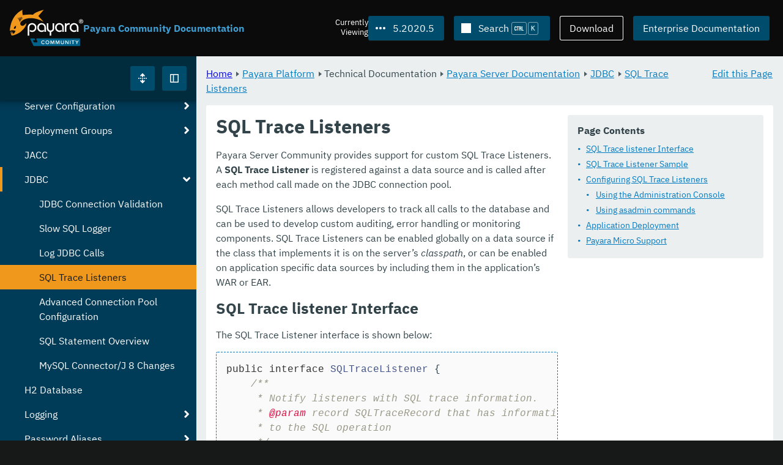

--- FILE ---
content_type: image/svg+xml
request_url: https://docs.payara.fish/community/_/ui/images/icons.svg
body_size: 14703
content:
<?xml version="1.0" encoding="utf-8"?><svg xmlns="http://www.w3.org/2000/svg"><symbol viewBox="0 0 16 16" id="icon-1-column" xmlns="http://www.w3.org/2000/svg"><rect x="1" y="1" width="14" height="6" rx="1"/><rect x="1" y="9" width="14" height="6" rx="1"/></symbol><symbol viewBox="0 0 16 16" id="icon-2-column" xmlns="http://www.w3.org/2000/svg"><rect x="1" y="1" width="6" height="6" rx="1"/><rect x="1" y="9" width="6" height="6" rx="1"/><rect x="9" y="1" width="6" height="6" rx="1"/><rect x="9" y="9" width="6" height="6" rx="1"/></symbol><symbol viewBox="0 0 16 16" id="icon-3-column" xmlns="http://www.w3.org/2000/svg"><rect x="1.5" y="9" width="3" height="6" rx="1"/><rect x="1.5" y="1" width="3" height="6" rx="1"/><rect x="6.5" y="9" width="3" height="6" rx="1"/><rect x="6.5" y="1" width="3" height="6" rx="1"/><rect x="11.5" y="9" width="3" height="6" rx="1"/><rect x="11.5" y="1" width="3" height="6" rx="1"/></symbol><symbol viewBox="0 0 16 16" id="icon-4-column" xmlns="http://www.w3.org/2000/svg"><rect x="1" y="1" width="2" height="6" rx="1"/><rect x="1" y="9" width="2" height="6" rx="1"/><rect x="5" y="1" width="2" height="6" rx="1"/><rect x="5" y="9" width="2" height="6" rx="1"/><rect x="9" y="1" width="2" height="6" rx="1"/><rect x="9" y="9" width="2" height="6" rx="1"/><rect x="13" y="1" width="2" height="6" rx="1"/><rect x="13" y="9" width="2" height="6" rx="1"/></symbol><symbol viewBox="0 0 16 16" id="icon-alert" xmlns="http://www.w3.org/2000/svg"><path d="M8.5 1.634A1 1 0 018.866 2l6.268 10.853a1 1 0 01-.366 1.366 1 1 0 01-.5.134H1.732a1 1 0 01-1-1 1 1 0 01.134-.5L7.134 2A1 1 0 018.5 1.634zM8 10.5A1.25 1.25 0 108 13a1.25 1.25 0 000-2.5zm0-6a1.25 1.25 0 00-1.244 1.122l-.006.128v2.5a1.25 1.25 0 002.494.128l.006-.128v-2.5c0-.69-.56-1.25-1.25-1.25z"/></symbol><symbol viewBox="0 0 16 16" fill-rule="evenodd" clip-rule="evenodd" stroke-linejoin="round" stroke-miterlimit="2" id="icon-arrow" xmlns="http://www.w3.org/2000/svg"><path d="M9 10.586V3a1 1 0 00-2 0v7.586L5.173 8.758a1 1 0 00-1.414 1.414l3.535 3.536a1 1 0 001.414 0l3.536-3.536a1 1 0 00-1.414-1.414L9 10.586z"/></symbol><symbol viewBox="0 0 16 16" fill-rule="evenodd" clip-rule="evenodd" stroke-linejoin="round" stroke-miterlimit="2" id="icon-arrow-diagonal" xmlns="http://www.w3.org/2000/svg"><path d="M0 0h16v16H0z" fill="none"/><path d="M9.586 5l-5.81 5.81a.997.997 0 000 1.414.997.997 0 001.415 0L11 6.415V9a1 1 0 002 0V4c0-.55-.448-1-1-1H7a1.001 1.001 0 000 2h2.586z"/></symbol><symbol viewBox="0 0 16 16" id="icon-atom" xmlns="http://www.w3.org/2000/svg"><path d="M3.75.639c2.391-1.381 6.233.796 8.58 4.861 2.347 4.066 2.311 8.48-.08 9.861-2.392 1.38-6.233-.796-8.58-4.861-2.347-4.066-2.311-8.48.08-9.861zm.5.866C2.337 2.609 2.465 6.413 4.536 10c2.07 3.587 5.3 5.6 7.214 4.495 1.913-1.104 1.785-4.908-.286-8.495-2.07-3.587-5.3-5.6-7.214-4.495z"/><path d="M5.5 3.67c4.066-2.347 8.48-2.311 9.861.08 1.38 2.392-.796 6.233-4.861 8.58-4.066 2.347-8.48 2.311-9.861-.08-1.381-2.392.796-6.233 4.861-8.58zm.5.866c-3.587 2.07-5.6 5.3-4.495 7.214 1.104 1.913 4.908 1.785 8.495-.286 3.587-2.07 5.6-5.3 4.495-7.214C13.391 2.337 9.587 2.465 6 4.536z"/><circle cx="8" cy="8" r="2.5"/></symbol><symbol viewBox="0 0 16 16" fill-rule="evenodd" clip-rule="evenodd" stroke-linejoin="round" stroke-miterlimit="2" id="icon-attachment" xmlns="http://www.w3.org/2000/svg"><path d="M0 0h16v16.001H0z" fill="none"/><path d="M10.328.923a3 3 0 014.228 4.256l.012.01-6.187 6.189-.012-.012a2.251 2.251 0 01-3.182-3.182l4.066-4.066.707.708L5.894 8.89a1.25 1.25 0 001.768 1.768l.012.01 6.187-6.186-.012-.011a2 2 0 10-2.828-2.828l-8.662 8.662a2.752 2.752 0 000 3.889 2.752 2.752 0 003.889 0l6.54-6.541.708.707-6.541 6.54a3.75 3.75 0 01-5.303-5.303L10.314.937l.014-.013z"/></symbol><symbol viewBox="0 0 16 16" fill-rule="evenodd" clip-rule="evenodd" stroke-linejoin="round" stroke-miterlimit="2" id="icon-bell" xmlns="http://www.w3.org/2000/svg"><path d="M0 .001h16v16H0z" fill="none"/><path d="M11.94 2.877a1.004 1.004 0 01.272-.504 1 1 0 011.414 1.414.996.996 0 01-.504.273c1.354 1.741.926 3.336-.871 5.166-2.038 2.076-2.28 4.04-1.881 4.921.22.485-.264.969-.69.543L1.31 6.32c-.427-.427.058-.91.543-.69.88.398 2.845.156 4.92-1.883 1.83-1.797 3.426-2.224 5.167-.87zm-5.738 9.75a2 2 0 01-2.829-2.83l2.829 2.83z"/></symbol><symbol viewBox="0 0 24 24" fill-rule="evenodd" clip-rule="evenodd" stroke-linejoin="round" stroke-miterlimit="2" id="icon-bell--empty" xmlns="http://www.w3.org/2000/svg"><path d="M15.954 6.892a1.004 1.004 0 01.272-.504 1 1 0 011.415 1.414.996.996 0 01-.505.272c1.355 1.742.927 3.336-.87 5.166-2.039 2.076-2.281 4.042-1.882 4.922.22.484-.264.969-.69.542l-8.369-8.368c-.427-.428.058-.911.542-.691.88.399 2.846.157 4.921-1.882 1.83-1.797 3.425-2.224 5.166-.871zm-.92 1.184c.188.146.772.73.919.919.3.387.48.744.48 1.118-.002.69-.5 1.326-1.238 2.076-1.256 1.28-1.929 2.551-2.235 3.66L8.18 11.069c1.11-.305 2.38-.978 3.66-2.235.75-.736 1.387-1.235 2.077-1.237.374-.001.731.18 1.118.48zm-4.818 8.565a2 2 0 01-2.828-2.828l2.828 2.828z"/></symbol><symbol viewBox="0 0 24 24" fill-rule="evenodd" clip-rule="evenodd" stroke-linejoin="round" stroke-miterlimit="2" id="icon-bell--existing" xmlns="http://www.w3.org/2000/svg"><path d="M15.954 6.892a1.004 1.004 0 01.272-.504 1 1 0 011.415 1.414.996.996 0 01-.505.272c1.355 1.742.927 3.336-.87 5.166-2.039 2.076-2.281 4.042-1.882 4.922.22.484-.264.969-.69.542l-8.369-8.368c-.427-.428.058-.911.542-.691.88.399 2.846.157 4.921-1.882 1.83-1.797 3.425-2.224 5.166-.871zm-5.738 9.75a2 2 0 01-2.828-2.829l2.828 2.828z"/></symbol><symbol viewBox="0 0 24 24" fill-rule="evenodd" clip-rule="evenodd" stroke-linejoin="round" stroke-miterlimit="2" id="icon-bell--new" xmlns="http://www.w3.org/2000/svg"><g class="amicon__rings"><path d="M10.312.144a.746.746 0 01.875.491.014.014 0 01.008.01.747.747 0 01-.057.604.75.75 0 01-.485.363 6.891 6.891 0 00-3.239 1.832A6.956 6.956 0 005.577 6.68a.75.75 0 01-.36.48.742.742 0 01-.598.056c-.006.007-.01.005-.015.004a.75.75 0 01-.494-.881 8.51 8.51 0 012.243-3.957A8.459 8.459 0 0110.312.144z"/><path d="M6.984 8.014a.75.75 0 01-.5-.85A6.038 6.038 0 018.121 4.15a5.968 5.968 0 013.014-1.63.743.743 0 01.844.495c.009.005.01.011.013.019a.752.752 0 01-.065.616.755.755 0 01-.506.357A4.348 4.348 0 009.18 5.21a4.484 4.484 0 00-1.217 2.236.732.732 0 01-.35.497.732.732 0 01-.604.063c-.012.012-.019.01-.026.007zm9.791 11.37a.747.747 0 01.058-.603.75.75 0 01.485-.364 6.893 6.893 0 003.238-1.831 6.959 6.959 0 001.838-3.238.747.747 0 01.36-.48.746.746 0 01.598-.057c.006-.005.01-.004.014-.003a.75.75 0 01.494.881 8.506 8.506 0 01-2.243 3.957 8.455 8.455 0 01-3.958 2.238.745.745 0 01-.876-.49.014.014 0 01-.008-.01z"/><path d="M15.978 16.994a.754.754 0 01.065-.616.753.753 0 01.507-.357 4.35 4.35 0 002.239-1.203 4.481 4.481 0 001.217-2.236.735.735 0 01.35-.497.737.737 0 01.605-.063c.012-.012.018-.01.025-.007a.75.75 0 01.5.85 6.037 6.037 0 01-1.637 3.014 5.968 5.968 0 01-3.014 1.63.742.742 0 01-.842-.496c-.01-.004-.012-.011-.015-.019z"/></g></symbol><symbol viewBox="0 0 16 16" id="icon-blank" xmlns="http://www.w3.org/2000/svg"/><symbol viewBox="0 0 16 16" fill-rule="evenodd" clip-rule="evenodd" stroke-linejoin="round" stroke-miterlimit="2" id="icon-card" xmlns="http://www.w3.org/2000/svg"><g transform="matrix(.18522 0 0 .25394 -21.553 -59.354)"><path d="M116.362 233.74h86.382v63.008h-86.382z" fill="none"/><clipPath id="aoa"><path d="M116.362 233.74h86.382v63.008h-86.382z"/></clipPath><g clip-path="url(#aoa)"><path d="M202.747 249.492c0-2.174-2.42-3.938-5.397-3.938h-75.585c-2.984 0-5.404 1.764-5.404 3.938v4.05h86.386v-4.05zm-.002 11.935v19.568c0 2.178-2.418 3.938-5.399 3.938h-75.584c-2.986 0-5.399-1.76-5.399-3.938v-19.568h86.382zm-56.688 13.661h-21.596v3.938h21.596v-3.938zm21.596-7.876H124.46v3.938h43.192v-3.938z"/></g></g></symbol><symbol viewBox="0 0 16 16" id="icon-chart" xmlns="http://www.w3.org/2000/svg"><path d="M2 1a1 1 0 011 1v11h12a1 1 0 110 2H2a1 1 0 01-1-1V2a1 1 0 011-1z"/><path d="M5 7h1a1 1 0 011 1v4H4V8a1 1 0 011-1zm4-4h1a1 1 0 011 1v8H8V4a1 1 0 011-1zm4 2h1a1 1 0 011 1v6h-3V6a1 1 0 011-1z"/></symbol><symbol viewBox="0 0 16 16" fill-rule="evenodd" clip-rule="evenodd" stroke-linejoin="round" stroke-miterlimit="2" id="icon-clock" xmlns="http://www.w3.org/2000/svg"><path d="M0 .001h16v16H0z" fill="none"/><path d="M8 1c3.863 0 7 3.137 7 7 0 3.864-3.137 7-7 7s-7-3.136-7-7c0-3.863 3.137-7 7-7zm-.75 2.25v5.5h4c.199 0 .39-.08.53-.22a.747.747 0 000-1.06.747.747 0 00-.53-.22h-2.5v-4a.75.75 0 00-1.5 0z"/></symbol><symbol viewBox="0 0 16 16" fill-rule="evenodd" clip-rule="evenodd" stroke-linejoin="round" stroke-miterlimit="2" id="icon-cloud" xmlns="http://www.w3.org/2000/svg"><g transform="matrix(.18522 0 0 .25394 -21.553 -59.355)"><path d="M116.362 233.74h86.382v63.008h-86.382z" fill="none"/><clipPath id="ara"><path d="M116.362 233.74h86.382v63.008h-86.382z"/></clipPath><g clip-path="url(#ara)"><path d="M132.648 282.966h-.092c-8.94 0-16.197-5.293-16.197-11.814 0-6.522 7.256-11.814 16.197-11.814.767 0 1.522.039 2.262.114.578-6.136 7.596-10.991 16.154-10.991 8.357 0 15.246 4.623 16.11 10.554 2.521-1.182 5.517-1.867 8.735-1.867 8.94 0 16.197 5.293 16.197 11.814 0 .48-.038.957-.114 1.426.67-.122 1.372-.185 2.095-.185 4.827 0 8.746 2.859 8.746 6.38 0 3.346-3.536 6.091-8.028 6.359v.024h-62.066z"/></g></g></symbol><symbol viewBox="0 0 16 16" fill-rule="evenodd" clip-rule="evenodd" stroke-linejoin="round" stroke-miterlimit="2" id="icon-collapse" xmlns="http://www.w3.org/2000/svg"><g transform="matrix(.18522 0 0 .25394 -21.553 -59.355)"><path d="M116.362 233.74h86.382v63.008h-86.382z" fill="none"/><clipPath id="asa"><path d="M116.362 233.74h86.382v63.008h-86.382z"/></clipPath><g clip-path="url(#asa)"><path d="M171.074 291.85c2.07 1.535 5.464 1.56 7.572.05 2.104-1.508 2.134-3.986.065-5.521l-15.407-11.43c-2.07-1.536-5.463-1.554-7.567-.047-2.108 1.51-2.138 3.982-.069 5.518l15.406 11.43z"/><path d="M140.496 291.437c2.089 1.55 5.51 1.57 7.633.05l15.208-10.896c2.127-1.524 2.157-4.018.069-5.567l-.07-.051c-2.088-1.55-5.509-1.571-7.636-.047l-15.207 10.895c-2.123 1.521-2.154 4.016-.065 5.565l.068.051z"/><path d="M165.14 277.225v19.69h-10.8v-19.69zm-17.091-38.443c-2.07-1.535-5.464-1.56-7.572-.05-2.104 1.508-2.134 3.986-.065 5.521l15.407 11.43c2.07 1.536 5.463 1.554 7.567.047 2.108-1.51 2.138-3.982.069-5.518l-15.406-11.43z"/><path d="M178.627 239.195c-2.089-1.55-5.51-1.57-7.633-.05l-15.208 10.896c-2.127 1.524-2.157 4.018-.069 5.567l.07.051c2.088 1.55 5.509 1.571 7.636.047l15.207-10.895c2.123-1.521 2.154-4.016.065-5.565l-.068-.051z"/><path d="M153.985 253.408v-19.69h10.8v19.69z"/><ellipse cx="405.734" cy="5.445" rx="1.306" ry=".915" transform="matrix(4.13424 0 0 4.30482 -1550.24 241.803)"/><ellipse cx="405.734" cy="5.445" rx="1.306" ry=".915" transform="matrix(4.13424 0 0 4.30482 -1534.05 241.803)"/><ellipse cx="405.734" cy="5.445" rx="1.306" ry=".915" transform="matrix(4.13424 0 0 4.30482 -1517.85 241.803)"/><ellipse cx="405.734" cy="5.445" rx="1.306" ry=".915" transform="matrix(4.13424 0 0 4.30482 -1501.65 241.803)"/><ellipse cx="405.734" cy="5.445" rx="1.306" ry=".915" transform="matrix(4.13424 0 0 4.30482 -1485.46 241.803)"/></g></g></symbol><symbol viewBox="0 0 16 16" fill-rule="evenodd" clip-rule="evenodd" stroke-linejoin="round" stroke-miterlimit="2" id="icon-comment" xmlns="http://www.w3.org/2000/svg"><path d="M8.96 12L12 15v-3a3 3 0 003-3V6.002a3 3 0 00-3-3H4a3 3 0 00-3 3V9a3 3 0 003 3h4.96z"/></symbol><symbol viewBox="0 0 16 16" id="icon-compare" xmlns="http://www.w3.org/2000/svg"><rect transform="rotate(45 8.828 3.828)" x="7.828" y=".828" width="2" height="6" rx="1"/><rect transform="rotate(45 8.828 6.657)" x="5.828" y="5.657" width="6" height="2" rx="1"/><rect transform="rotate(-135 6.828 12.657)" x="5.828" y="9.657" width="2" height="6" rx="1"/><rect transform="rotate(-135 6.828 9.828)" x="3.828" y="8.828" width="6" height="2" rx="1"/><path d="M8 4h8v2H8zm-8 6h8v2H0z"/></symbol><symbol viewBox="0 0 16 16" fill-rule="evenodd" clip-rule="evenodd" stroke-linejoin="round" stroke-miterlimit="2" id="icon-cookie" xmlns="http://www.w3.org/2000/svg"><path d="M0 0h16v16.001H0z" fill="none"/><path d="M14.913 6.892A7.004 7.004 0 018 15.001 7.003 7.003 0 011.002 8a7.004 7.004 0 016.332-6.968 4.03 4.03 0 005.025 3.255 4.042 4.042 0 002.555 2.605zM4.751 8a1.25 1.25 0 10-.001 2.5A1.25 1.25 0 004.751 8zM6 4a1 1 0 100 1.998 1 1 0 00-.001-2zm2 7a1 1 0 100 2 1 1 0 000-2zm2.75-4a1.25 1.25 0 10-.001 2.499 1.25 1.25 0 00.002-2.5z"/></symbol><symbol viewBox="0 0 16 16" id="icon-copy" xmlns="http://www.w3.org/2000/svg"><path d="M14 1a1 1 0 011 1v7a1 1 0 01-1 1h-1.5V5.5a2 2 0 00-1.85-1.994L10.5 3.5H6V2a1 1 0 011-1h7z"/><path d="M10 5a1 1 0 011 1v7a1 1 0 01-1 1H3a1 1 0 01-1-1V6a1 1 0 011-1h7zM6.5 7a.5.5 0 00-.492.41L6 7.5v1.499L4.5 9a.5.5 0 00-.492.41L4 9.5a.5.5 0 00.5.5l1.499-.001L6 11.5a.5.5 0 00.992.09L7 11.5 6.999 10H8.5a.5.5 0 00.492-.41L9 9.5a.5.5 0 00-.5-.5H7V7.5a.5.5 0 00-.5-.5z"/></symbol><symbol viewBox="0 0 16 16" id="icon-cross" xmlns="http://www.w3.org/2000/svg"><path d="M5.172 3.05L8 5.88l2.828-2.829a1 1 0 011.415 0l.707.707a1 1 0 010 1.414L10.12 8l2.829 2.828a1 1 0 010 1.415l-.707.707a1 1 0 01-1.415 0L8 10.12 5.172 12.95a1 1 0 01-1.415 0l-.707-.707a1 1 0 010-1.415L5.88 8 3.05 5.172a1 1 0 010-1.415l.707-.707a1 1 0 011.415 0z"/></symbol><symbol viewBox="0 0 16 16" fill-rule="evenodd" clip-rule="evenodd" stroke-linejoin="round" stroke-miterlimit="2" id="icon-crown" xmlns="http://www.w3.org/2000/svg"><g clip-path="url(#_clip1)" transform="matrix(.18522 0 0 .25394 -21.553 -59.355)"><path d="M186.588 286.905c0-1.09-1.21-1.969-2.7-1.969h-48.385c-1.49 0-2.699.878-2.699 1.97v3.803c0 1.087 1.21 1.97 2.7 1.97h48.384c1.49 0 2.7-.883 2.7-1.97v-3.804zM156.44 247.07c-2.926-.893-4.983-3-4.983-5.454 0-3.26 3.628-5.907 8.098-5.907 4.465 0 8.099 2.647 8.099 5.907 0 2.454-2.063 4.56-4.983 5.454 0 0 4.632 8.117 7.71 13.5.642 1.122 1.954 1.965 3.562 2.284 1.61.319 3.326.083 4.66-.65 4.324-2.363 9.588-5.245 9.588-5.245-1.01-.985-1.603-2.205-1.603-3.529 0-3.26 3.628-5.907 8.098-5.907 4.47 0 8.098 2.647 8.098 5.907 0 3.261-3.628 5.907-8.098 5.907a10.88 10.88 0 01-1.733-.137l-5.49 18.681c-.535 1.816-2.733 3.115-5.28 3.115h-45.26c-2.548 0-4.745-1.3-5.28-3.115l-5.474-18.638a11.1 11.1 0 01-1.463.094c-4.47 0-8.099-2.646-8.099-5.907 0-3.26 3.628-5.907 8.099-5.907 4.47 0 8.098 2.647 8.098 5.907 0 1.367-.637 2.627-1.711 3.631 0 0 5.15 2.816 9.41 5.143 1.333.733 3.05.969 4.659.65 1.609-.319 2.92-1.162 3.563-2.284 3.078-5.383 7.715-13.5 7.715-13.5z"/></g></symbol><symbol viewBox="0 0 16 16" id="icon-delete" xmlns="http://www.w3.org/2000/svg"><path d="M1.5 4V3a1 1 0 011-1h3a2 2 0 012-2h1a2 2 0 012 2h3a1 1 0 011 1v1h-13zm11.785 1l-.719 10.071a1 1 0 01-.997.929H4.431a1 1 0 01-.997-.929L2.714 5h10.57zM7 7H6v6h1V7zm3 0H9v6h1V7z"/></symbol><symbol viewBox="0 0 16 16" id="icon-deploy" xmlns="http://www.w3.org/2000/svg"><path d="M8.279 13.027l.221 1.544-1.414 1.414-1.25-1.872a39.32 39.32 0 002.443-1.086zM1.429 7.5l1.548.222a39.311 39.311 0 00-1.086 2.443L.015 8.915 1.429 7.5zm13.098-6.375c.216.002.337.011.337.011s.009.121.011.337v.18c-.009 1.505-.344 5.927-3.812 8.233-2.288 1.522-4.72 2.563-6.465 3.197l-1.681-1.68C3.55 9.657 4.59 7.226 6.114 4.937c2.306-3.468 6.728-3.803 8.233-3.812h.18zM8.5 5.025A1.75 1.75 0 1010.975 7.5 1.75 1.75 0 008.5 5.025zm-6.378 7.412l1.445 1.444C1.57 15.144.136 15.865.136 15.865s.722-1.432 1.985-3.428z"/></symbol><symbol viewBox="0 0 16 16" id="icon-diagnose" xmlns="http://www.w3.org/2000/svg"><path d="M7.327.516l3.67.983L11 1.5v5c0 2.38-2.738 4.406-4.423 5.172a3 3 0 005.032 1.462A2.487 2.487 0 0111 11.5a2.5 2.5 0 112.5 2.5h-.001a5.001 5.001 0 01-8.946-2.27C2.884 11.012 0 8.942 0 6.5L-.001 3H0V1.5h.003l3.67-.984.518 1.932L2.5 2.9 2.5 6l.011.176C2.714 7.751 5.555 9 5.5 9c-.055 0 2.786-1.249 2.989-2.824L8.5 6V2.9l-1.69-.452.517-1.932z"/></symbol><symbol viewBox="0 0 16 16" id="icon-direction" xmlns="http://www.w3.org/2000/svg"><path d="M8.65 1.558l4.298 3.683a1 1 0 01.108 1.41 1 1 0 01-.76.349H3.704a1 1 0 01-1-1 1 1 0 01.35-.76l4.296-3.682a1 1 0 011.302 0zm-.488.88a.25.25 0 00-.324 0L3.961 5.736A.15.15 0 004.058 6h7.884a.15.15 0 00.097-.264zm-.813 12.004L3.052 10.76a1 1 0 01-.108-1.41A1 1 0 013.704 9h8.593a1 1 0 011 1 1 1 0 01-.35.76l-4.296 3.682a1 1 0 01-1.302 0z"/></symbol><symbol viewBox="0 0 16 16" id="icon-dot" xmlns="http://www.w3.org/2000/svg"><circle cx="8" cy="8" r="5"/></symbol><symbol viewBox="0 0 16 16" id="icon-dot_outline" xmlns="http://www.w3.org/2000/svg"><path d="M8 3a5 5 0 110 10A5 5 0 018 3zm0 1a4 4 0 100 8 4 4 0 000-8z"/></symbol><symbol viewBox="0 0 16 16" id="icon-download" xmlns="http://www.w3.org/2000/svg"><path d="M6.674 11.745c.732.733 1.92.733 2.652 0L11.07 10H14a1 1 0 011 1v2a1 1 0 01-1 1H2a1 1 0 01-1-1v-2a1 1 0 011-1h2.929z"/><path d="M9 1a1 1 0 011 1v3.999L11.242 6a1 1 0 011 1 1 1 0 01-.293.707L8.707 10.95a1 1 0 01-1.414 0L5.879 9.536 4.05 7.707a1 1 0 010-1.414A1 1 0 014.757 6L6 5.999 6 2a1 1 0 011-1h2z"/></symbol><symbol viewBox="0 0 16 16" fill-rule="evenodd" clip-rule="evenodd" stroke-linejoin="round" stroke-miterlimit="2" id="icon-expand" xmlns="http://www.w3.org/2000/svg"><g transform="matrix(.18522 0 0 .25394 -21.553 -59.355)"><path d="M116.362 233.74h86.382v63.008h-86.382z" fill="none"/><clipPath id="bga"><path d="M116.362 233.74h86.382v63.008h-86.382z"/></clipPath><g clip-path="url(#bga)"><path d="M171.074 251.806c2.07 1.535 5.464 1.56 7.572.05 2.104-1.508 2.134-3.986.065-5.521l-15.407-11.43c-2.07-1.536-5.463-1.554-7.567-.047-2.108 1.51-2.138 3.982-.069 5.518l15.406 11.43z"/><path d="M140.496 251.393c2.089 1.55 5.51 1.57 7.633.05l15.208-10.896c2.127-1.524 2.157-4.018.069-5.567l-.07-.051c-2.088-1.55-5.509-1.571-7.636-.047l-15.207 10.895c-2.123 1.521-2.154 4.016-.065 5.565l.068.051z"/><path d="M165.14 237.18v19.69h-10.8v-19.69zm-17.091 41.438c-2.07-1.535-5.464-1.56-7.572-.05-2.104 1.508-2.134 3.986-.065 5.521l15.407 11.43c2.07 1.536 5.463 1.554 7.567.047 2.108-1.51 2.138-3.982.069-5.518l-15.406-11.43z"/><path d="M178.627 279.03c-2.089-1.549-5.51-1.57-7.633-.049l-15.208 10.896c-2.127 1.524-2.157 4.018-.069 5.567l.07.051c2.088 1.55 5.509 1.571 7.636.047l15.207-10.895c2.123-1.521 2.154-4.016.065-5.565l-.068-.051z"/><path d="M153.985 293.243v-19.69h10.8v19.69z"/><ellipse cx="405.734" cy="5.445" rx="1.306" ry=".915" transform="matrix(4.13424 0 0 4.30482 -1550.24 241.803)"/><ellipse cx="405.734" cy="5.445" rx="1.306" ry=".915" transform="matrix(4.13424 0 0 4.30482 -1534.05 241.803)"/><ellipse cx="405.734" cy="5.445" rx="1.306" ry=".915" transform="matrix(4.13424 0 0 4.30482 -1517.85 241.803)"/><ellipse cx="405.734" cy="5.445" rx="1.306" ry=".915" transform="matrix(4.13424 0 0 4.30482 -1501.65 241.803)"/><ellipse cx="405.734" cy="5.445" rx="1.306" ry=".915" transform="matrix(4.13424 0 0 4.30482 -1485.46 241.803)"/></g></g></symbol><symbol viewBox="0 0 16 16" fill-rule="evenodd" clip-rule="evenodd" stroke-linejoin="round" stroke-miterlimit="2" id="icon-facebook" xmlns="http://www.w3.org/2000/svg"><path d="M0 .002h16v16H0z" fill="none"/><path d="M15.515 8.014c0-4.158-3.358-7.528-7.5-7.528s-7.5 3.37-7.5 7.528a7.525 7.525 0 005.688 7.305v-5.005H4.657v-2.3h1.546v-.992c0-2.562 1.156-3.75 3.662-3.75.475 0 1.295.094 1.63.188v2.085a9.605 9.605 0 00-.866-.028c-1.23 0-1.705.467-1.705 1.683v.814h2.45l-.421 2.3H8.924v5.172c3.713-.45 6.591-3.624 6.591-7.472z" fill-rule="nonzero"/></symbol><symbol viewBox="0 0 16 16" fill-rule="evenodd" clip-rule="evenodd" stroke-linejoin="round" stroke-miterlimit="2" id="icon-filter" xmlns="http://www.w3.org/2000/svg"><g transform="matrix(.18522 0 0 .25394 -21.553 -59.354)"><path d="M116.362 233.74h86.382v63.008h-86.382z" fill="none"/><clipPath id="bia"><path d="M116.362 233.74h86.382v63.008h-86.382z"/></clipPath><g clip-path="url(#bia)"><path d="M189.24 265.243c0-2.175-2.416-3.936-5.397-3.939h-48.59c-2.98.003-5.4 1.764-5.4 3.94 0 2.175 2.42 3.938 5.4 3.938h48.59c2.981 0 5.397-1.763 5.397-3.939zm-13.492 15.752c0-1.042-.569-2.045-1.581-2.783-1.013-.74-2.385-1.156-3.817-1.156h-21.596c-1.431 0-2.804.416-3.818 1.156-1.012.738-1.581 1.74-1.581 2.783 0 1.046.569 2.046 1.58 2.786 1.015.738 2.388 1.153 3.82 1.153h21.595c1.432 0 2.804-.415 3.817-1.153 1.012-.74 1.581-1.74 1.581-2.786zm26.99-31.504c0-2.175-2.413-3.936-5.398-3.939h-75.585c-2.98.003-5.399 1.764-5.399 3.94 0 2.175 2.42 3.938 5.4 3.938h75.584c2.985 0 5.399-1.763 5.399-3.939z"/></g></g></symbol><symbol viewBox="0 0 16 16" fill-rule="evenodd" clip-rule="evenodd" stroke-linejoin="round" stroke-miterlimit="2" id="icon-fullscreen" xmlns="http://www.w3.org/2000/svg"><path d="M0 0h16v16.001H0z" fill="none"/><path d="M1 6V1h5v2H3v3H1zm12-3h-3V1h5v5h-2V3zM1 15v-5h2v3h3v2H1zm14 0h-5v-2h3v-3h2v5z"/></symbol><symbol viewBox="0 0 16 16" fill-rule="evenodd" clip-rule="evenodd" stroke-linejoin="round" stroke-miterlimit="2" id="icon-fullscreen-exit" xmlns="http://www.w3.org/2000/svg"><path d="M0 0h16v16.001H0z" fill="none"/><path d="M10 15v-5h5v2h-3v3h-2zm-6-3H1v-2h5v5H4v-3zm6-6V1h2v3h3v2h-5zM6 6H1V4h3V1h2v5z"/></symbol><symbol viewBox="0 0 16 16" fill-rule="evenodd" clip-rule="evenodd" stroke-linejoin="round" stroke-miterlimit="2" id="icon-github" xmlns="http://www.w3.org/2000/svg"><path d="M0 0h16v16.001H0z" fill="none"/><path d="M8.006.5C3.856.5.5 3.88.5 8.062a7.556 7.556 0 005.133 7.173c.372.076.509-.162.509-.362 0-.176-.012-.777-.012-1.403-2.088.451-2.523-.901-2.523-.901-.336-.877-.833-1.102-.833-1.102-.683-.463.05-.463.05-.463.758.05 1.156.776 1.156.776.67 1.152 1.752.826 2.187.626.062-.488.26-.826.472-1.014-1.665-.175-3.417-.826-3.417-3.731 0-.826.298-1.502.77-2.028-.074-.188-.336-.964.075-2.003 0 0 .633-.2 2.063.776a7.222 7.222 0 011.876-.25c.634 0 1.28.087 1.877.25 1.429-.977 2.063-.776 2.063-.776.41 1.039.149 1.815.074 2.003.485.526.77 1.202.77 2.028 0 2.905-1.751 3.543-3.43 3.731.274.238.51.688.51 1.402 0 1.014-.012 1.828-.012 2.078 0 .2.137.439.51.364A7.556 7.556 0 0015.5 8.062C15.512 3.88 12.144.5 8.006.5z"/></symbol><symbol viewBox="0 0 16 16" id="icon-global" xmlns="http://www.w3.org/2000/svg"><path d="M14.062 11.5a7.027 7.027 0 01-3.828 3.135c.581-.784 1.054-1.866 1.363-3.135h2.465zm-2.261-1C11.93 9.713 12 8.873 12 8c0-.874-.07-1.715-.2-2.503h2.739A6.976 6.976 0 0115 8c0 .88-.163 1.724-.46 2.5H11.8zm2.26-6.003h-2.464c-.31-1.268-.782-2.349-1.363-3.132a7.028 7.028 0 013.827 3.132zM4.403 11.5c.31 1.27.782 2.35 1.363 3.135A7.027 7.027 0 011.938 11.5h2.465zM4.2 5.497C4.07 6.285 4 7.126 4 8c0 .873.07 1.713.2 2.5H1.46A6.978 6.978 0 011 8c0-.882.163-1.726.462-2.503H4.2zm-2.26-1a7.027 7.027 0 013.826-3.132c-.58.784-1.053 1.864-1.363 3.132H1.94zm8.658 7.003C10.08 13.592 9.11 15 8 15c-1.11 0-2.08-1.408-2.598-3.5h5.196zm-5.4-1A15.508 15.508 0 015 8c0-.882.07-1.726.198-2.503h5.604C10.93 6.274 11 7.118 11 8c0 .88-.07 1.724-.197 2.5H5.197zm5.4-6.003H5.402C5.922 2.407 6.89 1 8 1s2.078 1.407 2.597 3.497z"/></symbol><symbol viewBox="0 0 16 16" id="icon-help" xmlns="http://www.w3.org/2000/svg"><path d="M8.96 10.34V8.9a4.791 4.791 0 001.34-.44 3.866 3.866 0 001.88-2.02c.187-.453.28-.96.28-1.52 0-.613-.11-1.173-.33-1.68a3.607 3.607 0 00-.95-1.3A4.463 4.463 0 009.7 1.1C9.127.9 8.493.8 7.8.8c-.68 0-1.277.093-1.79.28-.513.187-.953.43-1.32.73s-.663.64-.89 1.02-.4.77-.52 1.17l2.44 1.02c.12-.493.35-.9.69-1.22.34-.32.77-.48 1.29-.48.48 0 .87.133 1.17.4.3.267.45.653.45 1.16v.28c0 .747-.263 1.277-.79 1.59-.527.313-1.317.49-2.37.53v3.06h2.8zm-1.36 4.9c.64 0 1.097-.147 1.37-.44.273-.293.41-.653.41-1.08v-.48c0-.427-.137-.787-.41-1.08-.273-.293-.73-.44-1.37-.44-.64 0-1.097.147-1.37.44-.273.293-.41.653-.41 1.08v.48c0 .427.137.787.41 1.08.273.293.73.44 1.37.44z"/></symbol><symbol viewBox="0 0 16 16" fill-rule="evenodd" clip-rule="evenodd" stroke-linejoin="round" stroke-miterlimit="2" id="icon-help-alt" xmlns="http://www.w3.org/2000/svg"><path d="M0 0h16v16.001H0z" fill="none"/><path d="M15 2.5A1.5 1.5 0 0013.5 1h-11A1.5 1.5 0 001 2.5v11A1.5 1.5 0 002.5 15h11a1.5 1.5 0 001.5-1.5v-11zM7.827 12.672c.414 0 .71-.095.887-.285a.987.987 0 00.265-.7v-.31a.987.987 0 00-.265-.698c-.177-.19-.473-.285-.887-.285-.414 0-.71.095-.886.285a.987.987 0 00-.265.699v.31c0 .276.088.509.265.699.177.19.472.285.886.285zm.88-3.171v-.932c.302-.051.59-.146.867-.284a2.51 2.51 0 001.217-1.307 2.56 2.56 0 00.18-.984 2.69 2.69 0 00-.213-1.087 2.332 2.332 0 00-.614-.841 2.886 2.886 0 00-.958-.543 3.697 3.697 0 00-1.23-.195c-.44 0-.825.06-1.157.182a2.89 2.89 0 00-.855.472 2.504 2.504 0 00-.575.66 3.362 3.362 0 00-.337.757l1.579.66c.078-.32.226-.582.446-.79.22-.206.499-.31.835-.31.31 0 .563.086.757.259.194.172.29.423.29.75v.182c0 .483-.17.826-.51 1.028-.341.203-.852.317-1.533.343V9.5h1.81z"/></symbol><symbol viewBox="0 0 16 16" fill-rule="evenodd" clip-rule="evenodd" stroke-linejoin="round" stroke-miterlimit="2" id="icon-info" xmlns="http://www.w3.org/2000/svg"><path d="M0 .001h16v16H0z" fill="none"/><path d="M8 1c3.863 0 7 3.137 7 7 0 3.864-3.137 7-7 7s-7-3.136-7-7c0-3.863 3.137-7 7-7zm0 11.25a1.25 1.25 0 001.244-1.122L9.25 11V8.5a1.25 1.25 0 00-2.494-.128L6.75 8.5V11c0 .69.56 1.25 1.25 1.25zm0-6a1.25 1.25 0 100-2.501 1.25 1.25 0 000 2.5z"/></symbol><symbol viewBox="0 0 16 16" fill-rule="evenodd" clip-rule="evenodd" stroke-linejoin="round" stroke-miterlimit="2" id="icon-instagram" xmlns="http://www.w3.org/2000/svg"><path d="M0 .002h16v16H0z" fill="none"/><path d="M5.113 1.065c-.745.035-1.254.154-1.698.329-.46.18-.85.42-1.238.81-.389.389-.628.779-.806 1.24-.172.446-.289.955-.322 1.7-.033.745-.04.985-.036 2.885.003 1.901.012 2.14.048 2.886.036.745.154 1.254.329 1.698.18.46.42.85.81 1.239.389.388.779.626 1.241.805.445.172.954.289 1.7.322.745.032.984.04 2.885.036 1.9-.003 2.14-.012 2.886-.047.747-.036 1.252-.155 1.697-.329.46-.18.85-.42 1.239-.81.388-.39.626-.78.804-1.241.173-.445.29-.955.322-1.7.033-.746.04-.985.037-2.885-.004-1.901-.012-2.14-.048-2.886-.035-.746-.154-1.253-.328-1.698-.18-.46-.42-.85-.81-1.239s-.78-.627-1.241-.804c-.445-.173-.954-.29-1.7-.322C10.14 1.02 9.9 1.014 8 1.017c-1.901.003-2.14.012-2.886.048m.082 12.654c-.683-.03-1.053-.143-1.3-.238-.327-.126-.56-.278-.807-.522s-.397-.477-.525-.804c-.095-.247-.21-.617-.243-1.3-.035-.737-.042-.958-.046-2.827-.004-1.87.003-2.09.036-2.828.029-.682.143-1.053.238-1.3.126-.327.277-.56.522-.806s.477-.397.804-.525c.246-.096.616-.211 1.299-.243.738-.035.96-.042 2.828-.046 1.868-.005 2.09.002 2.829.035.681.03 1.053.143 1.3.238.326.126.56.277.805.522s.398.477.525.804c.097.246.211.616.244 1.299.035.738.043.96.046 2.828.003 1.868-.003 2.09-.036 2.828-.03.682-.142 1.053-.238 1.3a2.17 2.17 0 01-.522.806 2.162 2.162 0 01-.804.525c-.246.096-.617.211-1.299.244-.738.034-.959.042-2.828.046-1.87.004-2.09-.004-2.828-.036M10.9 4.275c.001.46.38.838.84.838.461 0 .84-.379.84-.84s-.379-.84-.84-.84h-.001c-.461.001-.84.381-.839.842M4.418 8.023a3.594 3.594 0 107.188-.014 3.594 3.594 0 00-7.188.014m1.26-.003v-.004a2.345 2.345 0 012.334-2.334 2.345 2.345 0 012.333 2.334c0 1.278-1.05 2.33-2.328 2.333h-.005A2.344 2.344 0 015.679 8.02" fill-rule="nonzero"/></symbol><symbol viewBox="0 0 16 16" fill-rule="evenodd" clip-rule="evenodd" stroke-linejoin="round" stroke-miterlimit="2" id="icon-linkedin" xmlns="http://www.w3.org/2000/svg"><path d="M0 .002h16v16H0z" fill="none"/><path d="M12.914 12.92H10.84V9.67c0-.774-.014-1.772-1.079-1.772-1.08 0-1.245.844-1.245 1.715v3.306H6.442v-6.68h1.99v.914h.028a2.185 2.185 0 011.964-1.08c2.102 0 2.49 1.384 2.49 3.182v3.664zM4.102 5.326c-.661 0-1.204-.544-1.204-1.204S3.44 2.919 4.1 2.919s1.204.544 1.204 1.204a1.21 1.21 0 01-1.203 1.204m1.036 7.592H3.062v-6.68H5.14v6.68zM13.947.994H2.02a.955.955 0 00-.012 0c-.556 0-1.015.454-1.02 1.01v11.975c.006.56.472 1.016 1.032 1.01h11.927a1.03 1.03 0 001.038-1.01V2.002a1.028 1.028 0 00-1.038-1.01" fill-rule="nonzero"/></symbol><symbol viewBox="0 0 16 16" fill-rule="evenodd" clip-rule="evenodd" stroke-linejoin="round" stroke-miterlimit="2" id="icon-lock" xmlns="http://www.w3.org/2000/svg"><g clip-path="url(#_clip1)" transform="matrix(.18522 0 0 .25394 -21.553 -59.355)"><path d="M135.26 251.46v-.079c0-9.735 10.836-17.642 24.187-17.642 13.346 0 24.187 7.907 24.187 17.642l-.005.079h.221v13.783c2.98 0 5.399 1.764 5.399 3.938v23.628c0 2.178-2.419 3.938-5.399 3.938h-48.59c-2.985 0-5.399-1.76-5.399-3.938v-23.628c0-2.174 2.414-3.938 5.4-3.938V251.46zm20.246 30.713c-2.424-1.02-4.05-2.93-4.05-5.116 0-3.26 3.629-5.907 8.1-5.907 4.464 0 8.097 2.646 8.097 5.907 0 2.186-1.63 4.096-4.049 5.116v6.698c0 1.087-1.21 1.97-2.7 1.97h-2.699c-1.495 0-2.7-.883-2.7-1.97v-6.698zm-12.148-29.343a8.239 8.239 0 01-.108-1.37c0-6.521 7.257-11.814 16.197-11.814 8.935 0 16.197 5.293 16.197 11.814h.108v13.783h-32.394V252.83z"/></g></symbol><symbol viewBox="0 0 16 16" fill-rule="evenodd" clip-rule="evenodd" stroke-linejoin="round" stroke-miterlimit="2" id="icon-magnet" xmlns="http://www.w3.org/2000/svg"><path d="M10.137 3.776a1 1 0 000-1.415L8.37.594a1 1 0 00-1.415 0L5.548 2 8.73 5.182l1.407-1.407zm5.305 5.302a1 1 0 000-1.415l-1.768-1.767a1 1 0 00-1.414 0l-1.407 1.406 3.182 3.182 1.407-1.406zm-10.96-6.01L7.662 6.25 5.188 8.724a1.501 1.501 0 002.121 2.122l2.475-2.475 3.182 3.182-2.475 2.475a6.004 6.004 0 01-8.485 0 6.003 6.003 0 010-8.486l2.475-2.474z"/></symbol><symbol viewBox="0 0 16 16" fill-rule="evenodd" clip-rule="evenodd" stroke-linejoin="round" stroke-miterlimit="2" id="icon-meetup" xmlns="http://www.w3.org/2000/svg"><path d="M0 0h16v16.001H0z" fill="none"/><path d="M3.492 3.752a.506.506 0 10-.575-.832.506.506 0 00.575.832zm12.49 2.96a.311.311 0 10-.609.13.311.311 0 00.609-.13zM2.644 12.47a.31.31 0 10.13.605.31.31 0 00-.13-.605zm2.084-11.4A.354.354 0 104.58.379a.354.354 0 00.15.693zm2.627 13.768a.43.43 0 10.489.708.43.43 0 00-.49-.708zM9.288 2.024a.66.66 0 10-.68-1.133.66.66 0 00.68 1.133zM1.042 7.121a.666.666 0 10-.754 1.1.666.666 0 00.754-1.1zm12.5-2.61a.563.563 0 10.639.926.563.563 0 00-.64-.926zm1.232 3.898a.419.419 0 10.176.818.419.419 0 00-.176-.818zm-3.346 5.21a.697.697 0 10.792 1.148.697.697 0 00-.792-1.147zm2.207-7.155a1.632 1.632 0 00-.877-.623 2.956 2.956 0 00-.517-1.914 2.975 2.975 0 00-3.46-1.103 3.359 3.359 0 00-3.727.055A3.35 3.35 0 003.822 4.45c-.339.046-.673.16-.974.367a2.248 2.248 0 00-.625 3.04 2.42 2.42 0 00-.403 3.097c.386.597.991.957 1.642 1.064.012.488.159.978.457 1.41a2.598 2.598 0 003.613.66c.045-.032.08-.071.123-.105a1.943 1.943 0 002.402.16 1.94 1.94 0 00.776-1.126 2.82 2.82 0 001.72-.492 2.847 2.847 0 00.793-3.857c.647-.545.786-1.5.29-2.204zm-4.163 4.732c-.554-.271-.89-.892-.746-1.505.107-.458 1.132-2.33 1.17-2.618.04-.294-.118-.319-.215-.324-.127-.006-.226.055-.35.242-.113.17-1.388 2.722-1.498 2.93-.198.373-.447.463-.697.45-.364-.02-.531-.215-.478-.566.03-.207.839-2.032.88-2.317.026-.176-.009-.363-.183-.452-.175-.09-.381.048-.443.152-.085.143-1.231 3.135-1.353 3.357-.211.384-.433.506-.768.521-.79.038-1.376-.612-1.117-1.409.115-.355.876-3.046 1.262-3.73.259-.461.978-.811 1.477-.595.259.112.617.29.722.337.244.108.506-.185.609-.274.103-.09.201-.184.327-.238.126-.054.323-.076.475-.054a.6.6 0 01.3.126c.113.09.183.16.289.26.16.152.274.06.354.014.139-.08.247-.146.657-.138.422.007.906.158 1.007.877.112.8-1.308 2.858-1.209 3.813.07.673 1.208.199 1.304.813.125.798-1.422.501-1.776.328z" fill-rule="nonzero"/></symbol><symbol viewBox="0 0 16 16" id="icon-menu-arrow" xmlns="http://www.w3.org/2000/svg"><path d="M11.743 7.207a1 1 0 010 1.414l-4.95 4.95a1 1 0 01-1.414 0l-.707-.707a1 1 0 010-1.414l3.535-3.536L4.672 4.38a1 1 0 010-1.414l.707-.708a1 1 0 011.414 0L11.035 6.5l.708.708z"/></symbol><symbol viewBox="0 0 16 16" id="icon-menu-toggle" xmlns="http://www.w3.org/2000/svg"><circle cx="8" cy="8" r="2"/><circle cx="14" cy="8" r="2"/><circle cx="2" cy="8" r="2"/></symbol><symbol viewBox="0 0 16 16" fill-rule="evenodd" clip-rule="evenodd" stroke-linejoin="round" stroke-miterlimit="2" id="icon-molecube" xmlns="http://www.w3.org/2000/svg"><g transform="matrix(.18522 0 0 .25394 -21.553 -59.354)"><path d="M116.362 233.74h86.382v63.008h-86.382z" fill="none"/><clipPath id="bxa"><path d="M116.362 233.74h86.382v63.008h-86.382z"/></clipPath><g clip-path="url(#bxa)"><path d="M159.894 255.397c1.198-3.394 5.431-5.907 10.457-5.907 5.96 0 10.798 3.533 10.798 7.876 0 3.67-3.444 6.754-8.098 7.628v16.252c4.654.875 8.098 3.958 8.098 7.624 0 4.348-4.837 7.876-10.798 7.876-5.026 0-9.259-2.508-10.457-5.907h-22.276c-1.204 3.399-5.431 5.907-10.458 5.907-5.96 0-10.797-3.528-10.797-7.876 0-3.666 3.439-6.75 8.098-7.624v-16.252c-4.66-.874-8.098-3.957-8.098-7.628 0-4.343 4.837-7.876 10.797-7.876 5.027 0 9.254 2.513 10.458 5.907h22.276zm0 3.938c.977 2.769 3.962 4.947 7.758 5.66v16.251c-3.796.713-6.781 2.891-7.758 5.655h-22.276c-.983-2.764-3.968-4.942-7.758-5.655v-16.252c3.79-.712 6.78-2.89 7.758-5.659h22.276z"/><path d="M181.49 239.645c1.198-3.394 5.43-5.907 10.457-5.907 5.96 0 10.798 3.533 10.798 7.876 0 3.67-3.445 6.754-8.099 7.628v16.252c4.654.875 8.099 3.958 8.099 7.624 0 4.348-4.838 7.876-10.798 7.876s-10.798-3.528-10.798-7.876c0-3.666 3.44-6.75 8.098-7.624v-16.252c-3.795-.713-6.78-2.89-7.758-5.659h-22.276c-1.204 3.399-5.43 5.907-10.457 5.907-5.96 0-10.798-3.528-10.798-7.876 0-4.343 4.837-7.876 10.798-7.876 5.026 0 9.253 2.513 10.457 5.907h22.276z"/></g></g></symbol><symbol viewBox="0 0 16 16" id="icon-molecule" xmlns="http://www.w3.org/2000/svg"><circle cx="12.5" cy="13.5" r="2.5"/><circle cx="13" cy="2" r="2"/><circle cx="2" cy="13" r="2"/><circle cx="5" cy="6" r="4"/><path d="M5.53 5.47l7.779 7.778-1.061 1.06L4.47 6.53z"/><path d="M4.66 5.332l8.018-4.086.681 1.336-8.018 4.086z"/><path d="M6.081 5.372l-3.126 7.364-1.38-.586L4.7 4.786z"/></symbol><symbol viewBox="0 0 16 16" fill-rule="evenodd" clip-rule="evenodd" stroke-linejoin="round" stroke-miterlimit="2" id="icon-official" xmlns="http://www.w3.org/2000/svg"><path d="M0 .002h16v16H0z" fill="none"/><path d="M10.742 2.75a.5.5 0 00.433.25H12.5a.5.5 0 01.5.5v1.325c0 .18.095.344.25.433l1.147.662a.5.5 0 01.183.683l-.662 1.147a.501.501 0 000 .5l.662 1.148a.5.5 0 01-.183.683l-1.147.662a.498.498 0 00-.25.433V12.5a.5.5 0 01-.5.5h-1.325a.503.503 0 00-.433.25l-.662 1.148a.5.5 0 01-.683.183l-1.147-.663a.501.501 0 00-.5 0l-1.147.663a.5.5 0 01-.683-.183l-.662-1.148a.503.503 0 00-.433-.25H3.5a.5.5 0 01-.5-.5v-1.324a.499.499 0 00-.25-.433l-1.147-.662a.5.5 0 01-.183-.683l.662-1.148a.497.497 0 000-.5L1.42 6.603a.5.5 0 01.183-.683l1.147-.662A.499.499 0 003 4.825V3.5a.5.5 0 01.5-.5h1.325a.501.501 0 00.433-.25l.662-1.147a.5.5 0 01.683-.183l1.147.663a.502.502 0 00.5 0l1.147-.663a.5.5 0 01.683.183l.662 1.147zM7.434 8.702a.249.249 0 01-.353 0l-.884-.884a.504.504 0 00-.354-.146.501.501 0 00-.353.146l-.354.354a.5.5 0 00-.146.354c0 .132.052.26.146.353l1.768 1.768a.5.5 0 00.707 0l3.535-3.536a.498.498 0 000-.707l-.353-.353a.498.498 0 00-.707 0L7.434 8.702z"/></symbol><symbol viewBox="0 0 16 16" id="icon-page" xmlns="http://www.w3.org/2000/svg"><path d="M8 0v5a1 1 0 00.883.993L9 6h5v9a1 1 0 01-1 1H3a1 1 0 01-1-1V1a1 1 0 011-1h5zm4 12H4v1h8v-1zm0-2H4v1h8v-1zm0-2H4v1h8V8z"/><path d="M9 0l5 5H9.5a.5.5 0 01-.5-.5V0z"/></symbol><symbol viewBox="0 0 16 16" id="icon-page-rotation" xmlns="http://www.w3.org/2000/svg"><path d="M12.76 7a.5.5 0 01-.467-.349h.001a4.502 4.502 0 00-7.49-1.82L4.648 5 6.5 5a1 1 0 110 2h-4a1 1 0 01-1-1V2a1 1 0 112 0v1.31A6.503 6.503 0 0114.302 6.4a.656.656 0 01.008.1.5.5 0 01-.5.5h-1.05zM3.24 9a.5.5 0 01.467.349h-.001a4.502 4.502 0 007.49 1.82l.157-.168L9.5 11a1 1 0 110-2h4a1 1 0 011 1v4a1 1 0 11-2 0v-1.31A6.503 6.503 0 011.698 9.6a.656.656 0 01-.008-.1.5.5 0 01.5-.5h1.05z"/></symbol><symbol viewBox="0 0 16 16" id="icon-page-rotation-paused" xmlns="http://www.w3.org/2000/svg"><path d="M2.5 1a1 1 0 011 1v1.31A6.478 6.478 0 018 1.5c.682 0 1.34.105 1.958.3L8.25 3.507A4.572 4.572 0 008 3.5c-1.25 0-2.38.51-3.195 1.331L4.647 5 6.5 5c.08 0 .157.01.231.027L4.757 7H2.5a1 1 0 01-1-1V2a1 1 0 011-1zm11 8a1 1 0 011 1v4a1 1 0 11-2 0v-1.31A6.478 6.478 0 018 14.5a6.497 6.497 0 01-1.957-.3l1.708-1.707a4.486 4.486 0 003.444-1.324l.158-.168L9.5 11a1.003 1.003 0 01-.23-.026L11.243 9H13.5z"/><rect transform="rotate(45 8 8)" x="6.75" y="-2" width="2.5" height="20" rx="1"/></symbol><symbol viewBox="0 0 16 16" id="icon-pause" xmlns="http://www.w3.org/2000/svg"><rect x="3" y="1" width="4" height="14" rx="1"/><rect x="9" y="1" width="4" height="14" rx="1"/></symbol><symbol viewBox="0 0 16 16" id="icon-pencil" xmlns="http://www.w3.org/2000/svg"><path d="M3.414 6.95L6.95 3.414l8.07 8.071L15 15l-3.515.02-8.07-8.07zM.586 2.707L2.707.586a1 1 0 011.414 0L5.535 2 2 5.535.586 4.122a1 1 0 010-1.414z"/></symbol><symbol viewBox="0 0 16 16" fill-rule="evenodd" clip-rule="evenodd" stroke-linejoin="round" stroke-miterlimit="2" id="icon-pin" xmlns="http://www.w3.org/2000/svg"><path d="M0 0h16v16H0z" fill="none"/><path d="M11.313.443l4.243 4.243a1 1 0 01.294.706 1 1 0 01-.294.708 1 1 0 01-.707.293 1.002 1.002 0 01-.707-.293l-.354-.353-3.301 3.301a5 5 0 01-1.295 4.83l-7.071-7.07a5 5 0 014.83-1.295l3.302-3.302-.354-.353a1.002 1.002 0 01-.292-.708.999.999 0 01.292-.707 1 1 0 01.708-.293 1 1 0 01.706.293zM0 16l6.01-3.889-2.12-2.121L0 15.999z"/></symbol><symbol viewBox="0 0 16 16" id="icon-play" xmlns="http://www.w3.org/2000/svg"><path d="M12.024 8.78l-7.4 5.92A1 1 0 013 13.92V2.08a1 1 0 011-1 1 1 0 01.625.22l7.399 5.92a1 1 0 01.156 1.405 1 1 0 01-.156.156z"/></symbol><symbol viewBox="0 0 16 16" id="icon-plus" xmlns="http://www.w3.org/2000/svg"><path d="M8.5 1.5a1 1 0 011 1v4h4a1 1 0 011 1v1a1 1 0 01-1 1h-4v4a1 1 0 01-1 1h-1a1 1 0 01-1-1v-4h-4a1 1 0 01-1-1v-1a1 1 0 011-1h4v-4a1 1 0 011-1h1z"/></symbol><symbol viewBox="0 0 16 16" fill-rule="evenodd" clip-rule="evenodd" stroke-linejoin="round" stroke-miterlimit="2" id="icon-qube" xmlns="http://www.w3.org/2000/svg"><path d="M0 0h16v16.001H0z" fill="none"/><path d="M14.417 3.628L8.381.346a.794.794 0 00-.76 0L1.585 3.628a.796.796 0 00-.417.699v7.345c0 .291.16.56.417.699l6.034 3.282c.237.13.524.13.76 0l6.037-3.282a.798.798 0 00.415-.699V4.327c0-.291-.16-.56-.415-.699zM8.001 13.713A5.713 5.713 0 118 2.288 5.713 5.713 0 018 13.713z" fill-rule="nonzero"/><path d="M10.114 10.928a.487.487 0 01.081.39.471.471 0 01-.24.315 4.251 4.251 0 01-.894.351 4.125 4.125 0 113.057-4.128.476.476 0 01-.526.49c-.013 0-.028.001-.041-.001a.482.482 0 01-.434-.462 3.074 3.074 0 00-.103-.692c-.45-1.678-2.17-2.68-3.836-2.233-1.664.446-2.653 2.173-2.203 3.851.45 1.681 2.17 2.68 3.834 2.234.238-.064.465-.153.673-.266a.477.477 0 01.618.139c.006.001.01.007.014.012z"/><path d="M11.414 9.387a.5.5 0 01.183.684l-.004.007a.5.5 0 01-.684.183L8.961 9.136a.5.5 0 01-.183-.683l.004-.008a.5.5 0 01.684-.182l1.948 1.124z"/></symbol><symbol viewBox="0 0 16 16" fill-rule="evenodd" clip-rule="evenodd" stroke-linejoin="round" stroke-miterlimit="2" id="icon-qube-exact" xmlns="http://www.w3.org/2000/svg"><path d="M14.417 3.628L8.381.346a.793.793 0 00-.76 0L1.585 3.628a.795.795 0 00-.417.699v7.345c0 .291.16.56.417.699l6.034 3.282c.237.13.524.13.76 0l6.037-3.282a.797.797 0 00.415-.699V4.327c0-.291-.16-.56-.415-.699zM8.001 13.713A5.713 5.713 0 118 2.288 5.713 5.713 0 018 13.713z" fill-rule="nonzero"/><path d="M8.621 3.925a4.116 4.116 0 00-3.725 1.369 4.146 4.146 0 00-.648 1.003 3.792 3.792 0 00-.146.375 3.21 3.21 0 00-.113.398A3.887 3.887 0 003.88 8 4.126 4.126 0 008 12.12c.824 0 1.592-.241 2.236-.658a.398.398 0 00-.02-.672h-.003a.393.393 0 00-.415.003 3.298 3.298 0 01-2.026.524c-1.907-.127-3.329-1.896-3.064-3.79a3.422 3.422 0 01.23-.819 3.13 3.13 0 01.395-.69c.081-.108.168-.21.261-.307A3.294 3.294 0 018 4.676a3.326 3.326 0 013.303 3.714.39.39 0 00.192.381.397.397 0 00.6-.293 4.12 4.12 0 00.025-.341c.068-2.07-1.45-3.91-3.498-4.212z" fill-rule="nonzero"/><path d="M11.535 10.187a.402.402 0 01-.546.137l-1.876-1.12a.398.398 0 01-.139-.547.4.4 0 01.546-.137l1.878 1.12a.4.4 0 01.137.547z" fill-rule="nonzero"/></symbol><symbol viewBox="0 0 16 16" id="icon-reset" xmlns="http://www.w3.org/2000/svg"><path d="M2.5 1a1 1 0 011 1v1.31a6.5 6.5 0 11-1.923 5.691h2.035A4.502 4.502 0 0012.5 8a4.5 4.5 0 00-7.854-3L3.5 4.999V5h3a1 1 0 110 2h-4a1 1 0 01-1-1V2a1 1 0 011-1z"/></symbol><symbol viewBox="0 0 16 16" fill-rule="evenodd" clip-rule="evenodd" stroke-linejoin="round" stroke-miterlimit="2" id="icon-restricted" xmlns="http://www.w3.org/2000/svg"><path d="M0 0h16v16.001H0z" fill="none"/><path d="M8 1c3.863 0 7 3.137 7 7 0 3.864-3.137 7-7 7s-7-3.136-7-7c0-3.863 3.137-7 7-7zM3.829 5.243a5.002 5.002 0 006.928 6.928L3.829 5.243zm8.342 5.514a5.002 5.002 0 00-6.928-6.928l6.928 6.928z"/></symbol><symbol viewBox="0 0 16 16" id="icon-search" xmlns="http://www.w3.org/2000/svg"><path d="M7 1a6 6 0 015.415 8.587l2.777 2.777a1 1 0 010 1.414l-1.414 1.414a1 1 0 01-1.414 0l-2.777-2.777A6 6 0 117 1zm0 2.5a3.5 3.5 0 100 7 3.5 3.5 0 000-7z"/></symbol><symbol viewBox="0 0 16 16" fill-rule="evenodd" clip-rule="evenodd" stroke-linejoin="round" stroke-miterlimit="2" id="icon-settings" xmlns="http://www.w3.org/2000/svg"><path d="M0 0h16v16.001H0z" fill="none"/><path d="M9.5 2.016c0 .396.237.752.602.904l.001-.002a.979.979 0 001.065-.212c.005-.002.01-.006.013-.01a.997.997 0 01.707-.292 1 1 0 01.707.293l.707.707a.997.997 0 010 1.414l-.01.01a.98.98 0 00-.213 1.069l.003-.001a.975.975 0 00.901.6c.005.004.011.004.016.004a1 1 0 011 1v1a1 1 0 01-1 1h-.016a.98.98 0 00-.904.604h.002a.978.978 0 00.212 1.065c.002.006.005.009.01.013a.999.999 0 01.292.707c0 .265-.105.52-.293.707l-.707.707a.999.999 0 01-.707.293.997.997 0 01-.707-.293.057.057 0 01-.01-.011.98.98 0 00-1.069-.212v.003a.977.977 0 00-.6.9c-.003.007-.003.012-.003.017a1 1 0 01-1 1h-1a1 1 0 01-1-1v-.016a.979.979 0 00-.604-.903.977.977 0 00-1.065.213c-.006.002-.009.006-.013.009a.999.999 0 01-.707.293.997.997 0 01-.707-.293l-.707-.707a.997.997 0 01-.293-.707 1 1 0 01.293-.707l.011-.011a.98.98 0 00.211-1.068h-.002a.977.977 0 00-.902-.6C2.01 9.5 2.004 9.5 2 9.5a1 1 0 01-1-1v-1a1 1 0 011-1h.016a.977.977 0 00.903-.604h-.002a.977.977 0 00-.212-1.065c0-.006-.005-.01-.008-.013a.997.997 0 01-.293-.707c0-.265.105-.52.293-.707l.707-.707a.997.997 0 01.707-.293 1 1 0 01.707.293l.011.01a.98.98 0 001.068.213v-.003a.976.976 0 00.6-.901C6.5 2.01 6.5 2.005 6.5 2a1 1 0 011-1h1a1 1 0 011 1v.016zM8 5.5a2.5 2.5 0 010 5 2.5 2.5 0 010-5z"/></symbol><symbol viewBox="0 0 16 16" fill-rule="evenodd" clip-rule="evenodd" stroke-linejoin="round" stroke-miterlimit="2" id="icon-sidebar" xmlns="http://www.w3.org/2000/svg"><path d="M0 0h16v16.001H0z" fill="none"/><path d="M14.033 1.001a1 1 0 011 1V14a1 1 0 01-1 1h-12a1 1 0 01-1-1V2a1 1 0 011-1h12zm-.5 1.5h-11V13.5h11v-11z"/><path d="M5.751 2.502h1.5v11h-1.5z"/></symbol><symbol viewBox="0 0 16 16" fill-rule="evenodd" clip-rule="evenodd" stroke-linejoin="round" stroke-miterlimit="2" id="icon-signpost" xmlns="http://www.w3.org/2000/svg"><path d="M7.5 2H12l4 3.548L12 9H7.5v6a1 1 0 01-1 1h-1a1 1 0 01-1-1V9H1a.997.997 0 01-.707-.293A.996.996 0 010 7.999V3a1 1 0 011-1h3.5V1a1 1 0 011-1h1a1 1 0 011 1v1z"/></symbol><symbol viewBox="0 0 16 16" fill-rule="evenodd" clip-rule="evenodd" stroke-linejoin="round" stroke-miterlimit="2" id="icon-star" xmlns="http://www.w3.org/2000/svg"><path d="M7.524 1.123a.502.502 0 01.952 0c.466 1.434 1.142 3.518 1.408 4.333a.5.5 0 00.476.346h4.555a.5.5 0 01.294.904c-1.22.887-2.992 2.174-3.685 2.68a.5.5 0 00-.183.558l1.41 4.333a.5.5 0 01-.772.56l-3.684-2.68a.503.503 0 00-.588 0c-.694.505-2.467 1.792-3.686 2.68a.503.503 0 01-.588 0 .497.497 0 01-.182-.56L4.66 9.944a.5.5 0 00-.181-.559L.79 6.706a.499.499 0 01.293-.904h4.558c.216 0 .408-.14.474-.346.266-.815.944-2.9 1.408-4.333z"/></symbol><symbol viewBox="0 0 16 16" id="icon-stop" xmlns="http://www.w3.org/2000/svg"><rect x="3" y="1" width="10" height="14" rx="1"/></symbol><symbol viewBox="0 0 16 16" fill-rule="evenodd" clip-rule="evenodd" stroke-linejoin="round" stroke-miterlimit="2" id="icon-thumb-down" xmlns="http://www.w3.org/2000/svg"><g clip-path="url(#_clip1)" transform="matrix(.18522 0 0 .25394 -21.553 -59.355)"><path d="M180.07 285.973v6.837c0 2.173-2.418 3.938-5.399 3.938h-2.699c-4.476 0-8.098-2.643-8.098-5.907v-9.904l1.252-7.817H135.26c-4.47 0-8.099-2.647-8.099-5.907 0-1.698.983-3.234 2.565-4.313-3.078-.838-5.264-3-5.264-5.532 0-2.533 2.186-4.695 5.264-5.533-1.582-1.08-2.565-2.611-2.565-4.312 0-2.836 2.743-5.207 6.398-5.778-.637-.787-.999-1.709-.999-2.69 0-2.835 3.045-5.154 6.884-5.308v-.007h30.908v.098c13.633.988 24.295 9.388 24.295 19.592 0 2.847-.831 5.552-2.327 7.998l-1.992 3.981-10.258 20.564z"/></g></symbol><symbol viewBox="0 0 16 16" fill-rule="evenodd" clip-rule="evenodd" stroke-linejoin="round" stroke-miterlimit="2" id="icon-thumb-up" xmlns="http://www.w3.org/2000/svg"><g clip-path="url(#_clip1)" transform="matrix(.18522 0 0 .25394 -21.553 -59.355)"><path d="M139.036 244.515v-6.837c0-2.173 2.418-3.938 5.399-3.938h2.699c4.476 0 8.098 2.643 8.098 5.907v9.904l-1.252 7.817h29.866c4.47 0 8.099 2.647 8.099 5.907 0 1.698-.983 3.234-2.565 4.313 3.078.838 5.264 3 5.264 5.532 0 2.533-2.186 4.695-5.264 5.533 1.582 1.08 2.565 2.611 2.565 4.312 0 2.836-2.743 5.207-6.398 5.778.637.787.999 1.709.999 2.69 0 2.835-3.045 5.154-6.884 5.308v.007h-30.908v-.098c-13.633-.988-24.295-9.388-24.295-19.592 0-2.847.831-5.552 2.327-7.998l1.992-3.981 10.258-20.564z"/></g></symbol><symbol viewBox="0 0 16 16" id="icon-tick" xmlns="http://www.w3.org/2000/svg"><path d="M14.142 2.707l.707.707a1 1 0 010 1.414L7.08 12.6a1.02 1.02 0 01-.008.008l-.707.707a.995.995 0 01-.53.277l-.118.014h-.118a.996.996 0 01-.648-.291L.707 9.07a1 1 0 010-1.414l.707-.707a1 1 0 011.414 0l2.829 2.828 7.071-7.07a1 1 0 011.414 0z"/></symbol><symbol viewBox="0 0 16 16" id="icon-toggle" xmlns="http://www.w3.org/2000/svg"><path d="M14.743 7.207a1 1 0 010 1.414l-4.95 4.95a1 1 0 01-1.414 0l-.707-.707a1 1 0 010-1.414l3.535-3.536L7.672 4.38a1 1 0 010-1.414l.707-.708a1 1 0 011.414 0L14.035 6.5l.708.708z"/><path d="M8.778 7.207a1 1 0 010 1.414l-4.95 4.95a1 1 0 01-1.414 0l-.707-.707a1 1 0 010-1.414l3.535-3.536L1.707 4.38a1 1 0 010-1.414l.707-.708a1 1 0 011.414 0L8.07 6.5l.708.708z"/></symbol><symbol viewBox="0 0 16 16" fill-rule="evenodd" clip-rule="evenodd" stroke-linejoin="round" stroke-miterlimit="2" id="icon-twitter" xmlns="http://www.w3.org/2000/svg"><g transform="matrix(.18522 0 0 .25394 -21.553 -59.355)"><path d="M116.362 233.74h86.382v63.008h-86.382z" fill="none"/><clipPath id="cwa"><path d="M116.362 233.74h86.382v63.008h-86.382z"/></clipPath><g clip-path="url(#cwa)"><path d="M202.91 245.666a35.5 25.894 0 01-10.199 2.04c3.666-1.604 6.482-4.142 7.807-7.166a35.542 25.925 0 01-11.276 3.142 17.731 12.933 0 00-12.96-4.09c-9.806 0-17.756 5.8-17.756 12.952 0 1.015.157 2.003.46 2.951-14.757-.54-27.84-5.696-36.599-13.532a17.677 12.893 0 00-2.404 6.511c0 4.494 3.135 8.458 7.9 10.78a17.69 12.903 0 01-8.043-1.62c-.002.054-.002.109-.002.163 0 6.275 6.12 11.51 14.244 12.7a17.784 12.972 0 01-8.019.222c2.26 5.145 8.817 8.89 16.587 8.994-6.077 3.474-13.733 5.544-22.052 5.544-1.433 0-2.847-.061-4.235-.181 7.857 3.675 17.19 5.82 27.218 5.82 32.66 0 50.52-19.736 50.52-36.85 0-.562-.017-1.12-.052-1.677a36.066 26.307 0 008.86-6.703z" fill-rule="nonzero"/></g></g></symbol><symbol viewBox="0 0 16 16" id="icon-upload" xmlns="http://www.w3.org/2000/svg"><path d="M9.326 4.255a1.875 1.875 0 00-2.652 0L4.93 6H2a1 1 0 01-1-1V3a1 1 0 011-1h12a1 1 0 011 1v2a1 1 0 01-1 1h-2.929z"/><path d="M7 15a1 1 0 01-1-1v-3.999L4.758 10a1 1 0 01-1-1 1 1 0 01.293-.707L7.293 5.05a1 1 0 011.414 0l1.414 1.415 1.829 1.828a1 1 0 010 1.414 1 1 0 01-.707.293L10 10.001 10 14a1 1 0 01-1 1H7z"/></symbol><symbol viewBox="0 0 16 16" fill-rule="evenodd" clip-rule="evenodd" stroke-linejoin="round" stroke-miterlimit="2" id="icon-user" xmlns="http://www.w3.org/2000/svg"><g transform="matrix(.18522 0 0 .25394 -21.553 -59.355)"><path d="M116.362 233.74h86.382v63.008h-86.382z" fill="none"/><clipPath id="cya"><path d="M116.362 233.74h86.382v63.008h-86.382z"/></clipPath><g clip-path="url(#cya)"><ellipse cx="747.612" cy="122.966" rx="3.825" ry="4.027" transform="matrix(4.93989 0 0 3.42305 -3533.57 -171.429)"/><path d="M127.539 296.75c-1.582 0-3.077-.504-4.109-1.379-1.025-.874-1.473-2.032-1.23-3.17 3.039-13.05 18.61-23.017 37.349-23.017 18.74 0 34.31 9.967 37.28 23.025.242 1.123-.2 2.268-1.216 3.13-1.015.863-2.494 1.36-4.054 1.36-14.064.05-49.956.05-64.02.05z"/></g></g></symbol><symbol viewBox="0 0 16 16" fill-rule="evenodd" clip-rule="evenodd" stroke-linejoin="round" stroke-miterlimit="2" id="icon-user-disabled" xmlns="http://www.w3.org/2000/svg"><path d="M0 0h16v16.001H0z" fill="none"/><path d="M8 1.5c1.931 0 3.5 1.568 3.5 3.5S9.93 8.5 8 8.5A3.502 3.502 0 014.5 5c0-1.932 1.568-3.5 3.5-3.5zm0 1a2.501 2.501 0 000 5 2.501 2.501 0 000-5zM3.357 15a1 1 0 01-.941-1.339C3.356 11.501 5.5 9.97 8 9.97a6.006 6.006 0 015.545 3.705.96.96 0 01-.903 1.285c-2.278.04-7.008.04-9.285.04zm.002-1c2.26 0 6.931 0 9.22-.04A5.006 5.006 0 008 10.97c-2.066 0-3.84 1.255-4.64 3.03z"/></symbol><symbol viewBox="0 0 16 16" id="icon-view" xmlns="http://www.w3.org/2000/svg"><path d="M8 3c4.418 0 8 3.489 8 5s-3.582 5-8 5-8-3.489-8-5 3.582-5 8-5zm0 1a4 4 0 100 8 4 4 0 000-8z"/><path d="M8 5.5c.256 0 .504.039.737.11a1.25 1.25 0 101.653 1.654A2.5 2.5 0 118 5.5z"/></symbol><symbol viewBox="0 0 16 16" fill-rule="evenodd" clip-rule="evenodd" stroke-linejoin="round" stroke-miterlimit="2" id="icon-view-hidden" xmlns="http://www.w3.org/2000/svg"><g transform="matrix(.18522 0 0 .25394 -21.553 -59.354)"><path d="M116.362 233.74h86.382v63.008h-86.382z" fill="none"/><clipPath id="dba"><path d="M116.362 233.74h86.382v63.008h-86.382z"/></clipPath><g clip-path="url(#dba)"><path d="M192.948 254.806c6.122 3.769 9.793 7.845 9.793 10.436 0 5.954-19.333 19.69-43.19 19.69-2.495 0-4.94-.15-7.322-.425l4.946-3.603c.782.059 1.57.09 2.375.09 11.932 0 21.596-7.049 21.596-15.752 0-.583-.043-1.162-.13-1.733l11.932-8.703zm-66.795 20.876c-6.117-3.769-9.794-7.845-9.794-10.44 0-5.95 19.339-19.69 43.191-19.69 2.5 0 4.945.154 7.326.43l-4.945 3.603a31.597 31.597 0 00-2.38-.095c-11.927 0-21.596 7.053-21.596 15.752 0 .587.048 1.166.13 1.737l-11.932 8.703zm71.574-32.711c1.016-.742 1.582-1.742 1.583-2.785 0-1.045-.567-2.05-1.578-2.787-1.013-.739-2.39-1.152-3.82-1.151-1.433 0-2.804.412-3.82 1.154l-68.713 50.119c-1.016.741-1.582 1.741-1.581 2.786-.002 1.043.57 2.045 1.583 2.784 1.01.737 2.383 1.154 3.816 1.154 1.43 0 2.801-.414 3.818-1.155l68.712-50.12z"/></g></g></symbol><symbol viewBox="0 0 16 16" fill-rule="evenodd" clip-rule="evenodd" stroke-linejoin="round" stroke-miterlimit="2" id="icon-waiting" xmlns="http://www.w3.org/2000/svg"><path d="M0 0h16v16.001H0z" fill="none"/><path d="M13.5 12.814a.999.999 0 00-.382-.786l-4.5-3.541a.999.999 0 00-1.237 0l-4.5 3.54a.998.998 0 00-.381.787V14a1 1 0 001 1h9a1 1 0 001-1v-1.186zM10.657 12H5.342l2.503-1.97a.25.25 0 01.309 0L10.657 12zM2.5 3.186c0 .307.14.597.38.786l4.5 3.54a.999.999 0 001.238 0l4.5-3.54a.999.999 0 00.382-.786V2a1 1 0 00-1-1h-9a1 1 0 00-1 1v1.186zM10.657 4H5.342L4 2.944V2.5h8v.444L10.657 4z"/></symbol><symbol viewBox="0 0 16 16" fill-rule="evenodd" clip-rule="evenodd" stroke-linejoin="round" stroke-miterlimit="2" id="icon-x" xmlns="http://www.w3.org/2000/svg"><path d="M0 .002h16v16H0z" fill="none"/><path d="M9.488 6.761L15.305 0h-1.379l-5.05 5.87L4.842 0H.19l6.1 8.877-6.1 7.09h1.378l5.334-6.2 4.26 6.2h4.652L9.488 6.761zM7.601 8.956l-.619-.884-4.917-7.034h2.117l3.969 5.676.618.884 5.158 7.379H11.81L7.6 8.956z" fill-rule="nonzero"/></symbol><symbol viewBox="0 0 16 16" fill-rule="evenodd" clip-rule="evenodd" stroke-linejoin="round" stroke-miterlimit="2" id="icon-youtube" xmlns="http://www.w3.org/2000/svg"><g transform="matrix(.18522 0 0 .25394 -21.553 -59.355)"><path d="M116.362 233.74h86.382v63.008h-86.382z" fill="none"/><clipPath id="dea"><path d="M116.362 233.74h86.382v63.008h-86.382z"/></clipPath><g clip-path="url(#dea)"><path d="M200.868 249.993c1.803 4.942 1.803 15.251 1.803 15.251s0 10.31-1.803 15.252c-.993 2.726-3.917 4.873-7.631 5.602-6.73 1.324-33.72 1.324-33.72 1.324s-26.99 0-33.721-1.324c-3.714-.73-6.638-2.876-7.63-5.602-1.804-4.942-1.804-15.252-1.804-15.252s0-10.31 1.803-15.25c.993-2.727 3.917-4.874 7.63-5.603 6.732-1.324 33.722-1.324 33.722-1.324s26.99 0 33.72 1.324c3.714.729 6.638 2.876 7.63 5.602zm-50.178 24.612l22.558-9.36-22.558-9.36v18.72z"/></g></g></symbol><symbol viewBox="0 0 16 16" fill-rule="evenodd" clip-rule="evenodd" stroke-linejoin="round" stroke-miterlimit="2" id="icon-zoom-in" xmlns="http://www.w3.org/2000/svg"><g transform="matrix(.18522 0 0 .25394 -21.553 -59.355)"><path d="M116.362 233.74h86.382v63.008h-86.382z" fill="none"/><clipPath id="dfa"><path d="M116.362 233.74h86.382v63.008h-86.382z"/></clipPath><g clip-path="url(#dfa)"><path d="M170.13 284.1c-4.79 1.791-10.22 2.803-15.976 2.803-19.366 0-35.093-11.471-35.093-25.597 0-14.126 15.727-25.597 35.093-25.597 19.366 0 35.093 11.471 35.093 25.597 0 4.198-1.388 8.16-3.844 11.653l15.797 11.526c2.111 1.536 2.111 4.029 0 5.569l-7.634 5.568c-2.111 1.54-5.528 1.54-7.634 0l-15.803-11.523zm-15.976-42.484c-14.9 0-26.994 8.821-26.994 19.69 0 10.869 12.093 19.69 26.994 19.69s26.995-8.821 26.995-19.69c0-10.869-12.094-19.69-26.995-19.69z"/><path d="M150.108 264.163h-10.799c-2.234 0-4.05-1.32-4.05-2.95s1.816-2.96 4.05-2.96h10.799v-7.873c0-1.631 1.81-2.951 4.05-2.951 2.234 0 4.049 1.32 4.049 2.95v7.875h10.799c2.234 0 4.045 1.328 4.045 2.959s-1.81 2.95-4.045 2.95h-10.799v7.875c0 1.63-1.815 2.958-4.05 2.958-2.239 0-4.049-1.328-4.049-2.958v-7.875z"/></g></g></symbol><symbol viewBox="0 0 16 16" fill-rule="evenodd" clip-rule="evenodd" stroke-linejoin="round" stroke-miterlimit="2" id="icon-zoom-out" xmlns="http://www.w3.org/2000/svg"><g transform="matrix(.18522 0 0 .25394 -21.553 -59.355)"><path d="M116.362 233.74h86.382v63.008h-86.382z" fill="none"/><clipPath id="dga"><path d="M116.362 233.74h86.382v63.008h-86.382z"/></clipPath><g clip-path="url(#dga)"><path d="M170.13 284.1c-4.79 1.791-10.22 2.803-15.976 2.803-19.366 0-35.093-11.471-35.093-25.597 0-14.126 15.727-25.597 35.093-25.597 19.366 0 35.093 11.471 35.093 25.597 0 4.198-1.388 8.16-3.844 11.653l15.797 11.526c2.111 1.536 2.111 4.029 0 5.569l-7.634 5.568c-2.111 1.54-5.528 1.54-7.634 0l-15.803-11.523zm-15.976-42.484c-14.9 0-26.994 8.821-26.994 19.69 0 10.869 12.093 19.69 26.994 19.69s26.995-8.821 26.995-19.69c0-10.869-12.094-19.69-26.995-19.69z"/><path d="M135.263 261.21c0-1.63 1.81-2.953 4.045-2.953h29.693c2.235 0 4.056 1.324 4.056 2.954 0 1.633-1.82 2.953-4.056 2.953h-29.693c-2.235 0-4.045-1.32-4.045-2.953z"/></g></g></symbol></svg>